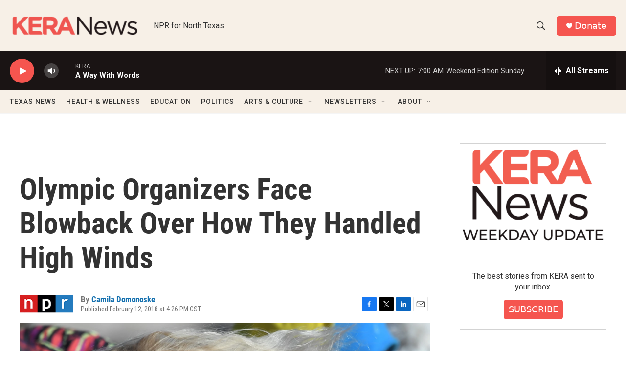

--- FILE ---
content_type: text/html; charset=utf-8
request_url: https://www.google.com/recaptcha/api2/aframe
body_size: 269
content:
<!DOCTYPE HTML><html><head><meta http-equiv="content-type" content="text/html; charset=UTF-8"></head><body><script nonce="SRxDNpkcK10u47JiBUHkIQ">/** Anti-fraud and anti-abuse applications only. See google.com/recaptcha */ try{var clients={'sodar':'https://pagead2.googlesyndication.com/pagead/sodar?'};window.addEventListener("message",function(a){try{if(a.source===window.parent){var b=JSON.parse(a.data);var c=clients[b['id']];if(c){var d=document.createElement('img');d.src=c+b['params']+'&rc='+(localStorage.getItem("rc::a")?sessionStorage.getItem("rc::b"):"");window.document.body.appendChild(d);sessionStorage.setItem("rc::e",parseInt(sessionStorage.getItem("rc::e")||0)+1);localStorage.setItem("rc::h",'1769342705054');}}}catch(b){}});window.parent.postMessage("_grecaptcha_ready", "*");}catch(b){}</script></body></html>